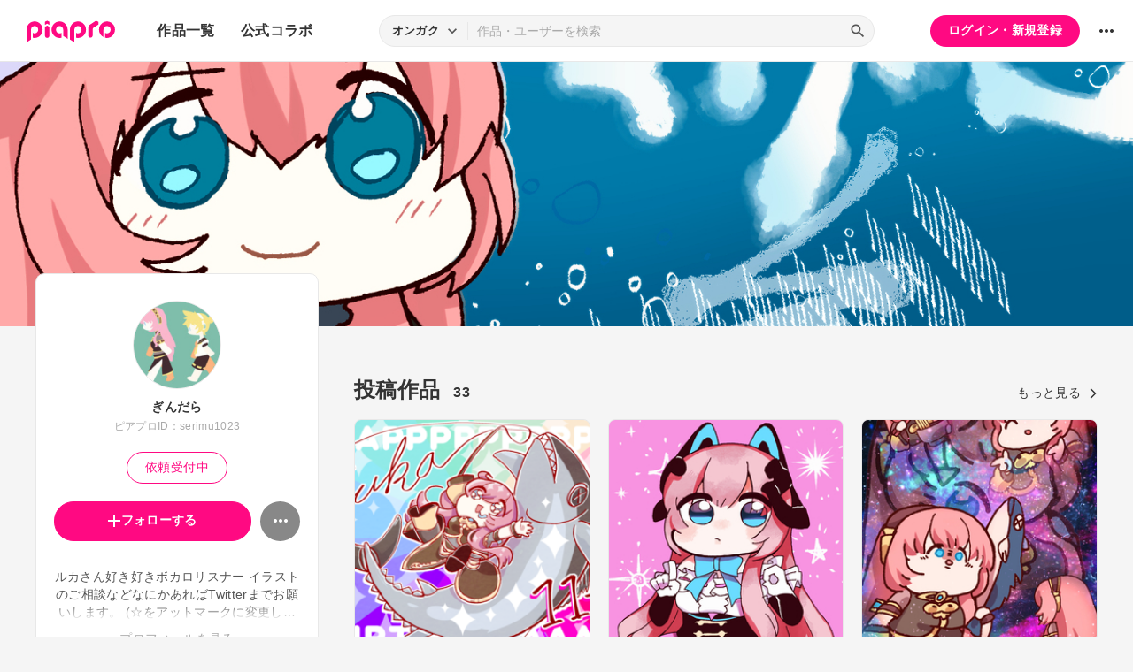

--- FILE ---
content_type: text/html; charset=UTF-8
request_url: https://piapro.jp/serimu1023
body_size: 37445
content:
<!DOCTYPE html>
<html lang="ja">
<head>
    <!-- locale=ja / lang=ja -->
    <meta name="viewport" content="width=device-width,initial-scale=1">
    <meta charset="utf-8">
    <meta name="description" content="piapro(ピアプロ)は、聞いて！見て！使って！認めて！を実現するCGM型コンテンツ投稿サイトです。">
    <meta name="format-detection" content="telephone=no">

    <title>piapro | ぎんだらのページ</title>
                                                                                <meta property="og:type" content="article">
    <meta property="og:title" content="[piapro]%ぎんだら% さんのマイページです。">
    <meta property="og:description" content="[依頼受付中]ルカさん好き好きボカロリスナー

イラストのご相談などなにかあればTwitterまでお願いします。
(☆をアットマークに変更してください。)

Twitter：@cv03tmmkmk ( https:">
    <meta property="og:site_name" content="piapro">
    <meta property="og:locale" content="ja_JP">
    <meta property="og:url" content="https://piapro.jp/serimu1023" />
    <meta property="og:image" content="https://cdn.piapro.jp/icon_u/355/589355_20170102232524_0240.jpg">
    <meta name="twitter:card" content="summary_large_image">
    <meta name="twitter:creator" content="@piapro">
    <meta name="twitter:site" content="@piapro">
    <meta name="twitter:title" content="[piapro]%ぎんだら% さんのマイページです。">
    <meta name="twitter:description" content="[依頼受付中]ルカさん好き好きボカロリスナー

イラストのご相談などなにかあればTwitterまでお願いします。
(☆をアットマークに変更してください。)

Twitter：@cv03tmmkmk ( https:">
    <meta name="twitter:image" content="https://cdn.piapro.jp/icon_u/355/589355_20170102232524_0240.jpg">

            <link href="https://fonts.googleapis.com/icon?family=Material+Icons" rel="stylesheet">

        <link rel="stylesheet" type="text/css" href="/r/css/reset.css?20260120">
    <link rel="stylesheet" href="https://cdnjs.cloudflare.com/ajax/libs/lity/2.4.1/lity.min.css" integrity="sha512-UiVP2uTd2EwFRqPM4IzVXuSFAzw+Vo84jxICHVbOA1VZFUyr4a6giD9O3uvGPFIuB2p3iTnfDVLnkdY7D/SJJQ==" crossorigin="anonymous" referrerpolicy="no-referrer">
    <link rel="stylesheet" type="text/css" href="//cdn.jsdelivr.net/npm/slick-carousel@1.8.1/slick/slick.css">
    <link rel="stylesheet" type="text/css" href="/r/css/style.css?20260120">
    
        <script type="text/javascript">
        window.dataLayer = window.dataLayer || [];
    dataLayer.push({
        'isLogin': 'NO_LOGIN'
    });
</script>
<script>(function(w,d,s,l,i){w[l]=w[l]||[];w[l].push({'gtm.start': new Date().getTime(),event:'gtm.js'});var f=d.getElementsByTagName(s)[0], j=d.createElement(s),dl=l!='dataLayer'?'&l='+l:'';j.async=true;j.src= 'https://www.googletagmanager.com/gtm.js?id='+i+dl;f.parentNode.insertBefore(j,f);})(window,document,'script','dataLayer','GTM-PZ4FKBK');</script>     <script src="https://code.jquery.com/jquery-3.5.1.min.js"></script>
    <script src="/r/js/css_browser_selector.js?20260120"></script>
    <script src="https://cdnjs.cloudflare.com/ajax/libs/lity/2.4.1/lity.min.js" integrity="sha512-UU0D/t+4/SgJpOeBYkY+lG16MaNF8aqmermRIz8dlmQhOlBnw6iQrnt4Ijty513WB3w+q4JO75IX03lDj6qQNA==" crossorigin="anonymous" referrerpolicy="no-referrer"></script>
    <script src="//cdn.jsdelivr.net/npm/slick-carousel@1.8.1/slick/slick.min.js"></script>
    <script src="/r/js/function.js?20260120"></script>
    <script src="/r/js/piapro.js?20260120"></script>

    <link rel="icon" href="/r/images/header/favicon.ico">
    <link rel="apple-touch-icon" type="image/png" href="/r/images/header/apple-touch-icon-180x180.png">
    <link rel="icon" type="image/png" href="/r/images/header/icon-192x192.png">

            <link rel="canonical" href="https://piapro.jp/serimu1023">
</head>
<body>
        <noscript><iframe src="https://www.googletagmanager.com/ns.html?id=GTM-PZ4FKBK" height="0" width="0" style="display:none;visibility:hidden"></iframe></noscript>
    <div id="wrapper">
        <header class="header">
    <div class="header_inner">
        <div class="header_cont">
                        <div class="header_main_menu_wrapper">
                <div class="header_main_menu_btn header_btn">
                    <a href="#header_main_menu" data-lity="data-lity"><span class="icon_menu"></span></a>
                </div>

                <div id="header_main_menu" class="header_main_menu lity-hide" data-lity-close>
                    <div class="header_main_menu_cont">
                        <div class="header_main_menu_top">
                            <p class="header_logo"><a href="/"><img src="/r/images/logo_piapro.svg" alt="piapro"></a></p>
                            <div class="modal_box_close" data-lity-close=""><span class="icon_close"></span></div>
                        </div>
                        <div class="header_main_menu_list_wrap">
                            <p class="header_main_menu_list_heading">作品一覧</p>
                            <ul class="header_main_menu_list">
                                <li><a href="/music/">オンガク</a></li>
                                <li><a href="/illust/">イラスト</a></li>
                                <li><a href="/text/">テキスト</a></li>
                                <li><a href="/3dm/">3Dモデル</a></li>
                            </ul>
                            <hr>
                            <ul class="header_main_menu_list">
                                <li><a href="/official_collabo/">公式コラボ</a></li>
                            </ul>
                                                    <hr>
                            <p class="header_main_menu_list_heading">その他</p>
                            <ul class="header_main_menu_list">
                                <li><a href="/help/">ヘルプ</a></li>
                                <li><a href="/faq/">よくある質問</a></li>
                                <li><a href="/intro/">ピアプロとは</a></li>
                                <li><a href="/license/character_guideline">キャラクター利用のガイドライン</a></li>
                                <li><a href="/characters/">投稿可能なキャラクター</a></li>
                                <li><a href="/about_us/">ABOUT US</a></li>
                            </ul>
                        </div>
                    </div>
                </div>
            </div>

                        <p class="header_logo"><a href="/"><img src="/r/images/logo_piapro.svg" alt="piapro"></a></p>
                        <div class="header_globalnav">
                <nav>
                    <ul class="header_globalnav_list">
                        <li class="">
                            <a href="/music/">作品一覧</a>
                            <ul class="header_globalnav_list_sub">
                                <li><a href="/music/">オンガク</a></li>
                                <li><a href="/illust/">イラスト</a></li>
                                <li><a href="/text/">テキスト</a></li>
                                <li><a href="/3dm/">3Dモデル</a></li>
                            </ul>
                        </li>
                        <li><a href="/official_collabo/">公式コラボ</a></li>
                    </ul>
                </nav>
            </div>
            <div id="header_search_wrapper" class="header_search_wrapper">
                <div class="header_search">
                    <form action="/search/header/" method="get" id="_from_search">
                                                                                                                                                    
                                                                                                                                                                        <input type="hidden" name="searchedView" value="audio" id="_header_search_view" />
                        <div class="header_search_inner">
                                                        <div class="header_search_select custom_select">
                                <div class="custom_select_trigger">
                                    <p>オンガク</p>
                                    <span class="icon_expand_more"></span>
                                </div>
                                <ul class="custom_select_option_list" id="_header_search_select_view">
                                    <li class="custom_select_option option_selected" data-value="audio">オンガク</li>
                                    <li class="custom_select_option " data-value="image">イラスト</li>
                                    <li class="custom_select_option " data-value="text">テキスト</li>
                                    <li class="custom_select_option " data-value="3dm">3Dモデル</li>
                                    <li class="custom_select_option " data-value="tag">タグ</li>
                                    <li class="custom_select_option " data-value="user">ユーザー</li>
                                    <li class="custom_select_option " data-value="tool">ツール</li>
                                </ul>
                            </div>

                            <div class="header_search_input_area">
                                <input type="text" name="kw" value="" placeholder="作品・ユーザーを検索">
                                <div class="header_search_btn">
                                    <button class="icon_search" type="submit" form="_from_search"></button>
                                </div>
                            </div>
                        </div>
                    </form>
                </div>
                                <div class="header_search_popup_btn">
                    <div class="header_btn custom_toggle_btn" toggle-target="#header_search_wrapper"><span class="icon_search"></span><span class="icon_close"></span></div>
                </div>
            </div>

                            <div class="header_login">
                <div class="header_login_btn"><a href="/login/">ログイン・新規登録</a></div>
            </div>
        
                                <div class="header_other">
                <div class="custom_popup_menu">
                    <div class="header_btn custom_popup_menu_btn"><span class="icon_more_horiz"></span></div>
                    <div class="header_other_menu custom_popup_menu_content">
                        <ul class="header_other_menu_list custom_popup_menu_list">
                            <li><a href="/help/">ヘルプ</a></li>
                            <li><a href="/intro/">ピアプロとは</a></li>
                            <li><a href="/characters/">投稿可能なキャラクター</a></li>
                            <li><a href="/license/character_guideline">キャラクター利用のガイドライン</a></li>
                            <li><a href="/faq/">よくある質問</a></li>
                            <li><a href="/about_us/">ABOUT US</a></li>
                        </ul>
                    </div>
                </div>
            </div>
        </div>
    </div>
</header>
        

    <script type="application/javascript">
    $(function() {
        $('.prompt_login_link').on("click", function () {
            $('#modal_prompt_login').find('h2').text($(this).data("no_login"));
            return true;
        });
    });
</script>
<div id="modal_prompt_login" class="modal_box_wrapper modal_box_common lity-hide">
    <div class="modal_box_outer" data-lity-close>
        <div class="modal_box">
            <div class="modal_box_inner">
                <h2 class="modal_box_title">ログインしてください</h2>                <div class="modal_box_cont">
                    <div class="modal_box_cont_group">
                        <p class="modal_box_lead">本機能を利用するためにはログインしてください。</p>
                    </div>
                    <div class="modal_box_cont_group">
                        <div class="btn_wrapper clm">
                            <a href="/login/" class="btn btn_l">ログイン</a>
                            <a href="/user_reg/" class="btn btn_l btn_border_pink">ユーザー登録</a>
                        </div>
                    </div>
                </div>
            </div>
            <button class="modal_box_close" data-lity-close=""><span class="icon_close"></span></button>
        </div>
    </div>
</div>

<div class="main page_user">
    <div class="user_bg">
            <div class="user_bg_inner"><img src="//cdn.piapro.jp/thumb_h/355/589355_20180130015656_1500_0350.jpg" alt="ヘッダー画像"></div>
        </div>

    <div class="user_main">
                <div class="section_inner">
            <div class="user_main_container">
                                <div class="user_profile">
                    <div class="user_profile_group">
                        <div class="user_profile_img userimg"><img src="//cdn.piapro.jp/icon_u/355/589355_20170102232524_0240.jpg" alt="ぎんだら"></div>
                        <h1 class="user_profile_name">ぎんだら</h1>
                        <p class="user_profile_piaproid">ピアプロID：serimu1023</p>
                                                                                                        <div class="user_profile_request_accept">
                            <a href="#modal_user_request_accept" class="btn btn_thin btn_border_pink" data-lity="data-lity">依頼受付中</a>
                        </div>
                    
                        <div class="user_profile_main_btn_area">
                                                                            <a href="#modal_prompt_login" class="user_follow_btn btn prompt_login_link" data-no_login="ユーザーのフォロー" data-lity="data-lity"><span class="icon_add"></span>フォローする</a>
                    
                                                                            <div class="custom_popup_menu">
                                <div class="user_sub_btn custom_popup_menu_btn"><span class="icon_more_horiz"></span></div>
                                <div class="custom_popup_menu_content">
                                    <ul class="custom_popup_menu_list">
                                        <li><a href="/serimu1023/product/1">ピアプロリンク</a></li>
                                                                                                                    <li><a href="#modal_prompt_login" class="prompt_login_link" data-no_login="このユーザーを報告する" data-lity="data-lity">このユーザーを報告する</a></li>
                                                                                                                </ul>
                                </div>
                            </div>
                        </div>
                    </div>

                    <div class="user_profile_group">
                        <div class="user_profile_detail">                            <p>ルカさん好き好きボカロリスナー

イラストのご相談などなにかあればTwitterまでお願いします。
(☆をアットマークに変更してください。)

Twitter：@cv03tmmkmk ( https://twitter.com/cv03tmmkmk )

pixiv→http://pixiv.me/rukaruto</p>                            <a href="#modal_user_profile" class="user_profile_more" data-lity="">プロフィールを見る</a>
                        </div>
                                            <ul class="user_profile_sns_btn_list">
                                                                            <li><a href="https://twitter.com/cv03tmmkmk" target="_blank"><img src="/r/images/icons/sns_x.svg"></a></li>
                                                                                                                                                                                                                                                                                                                                                                                                </ul>
                                        </div>

                    <div class="user_profile_group user_profile_omit_group">
                        <div class="user_profile_info">
                                                    <div class="user_profile_info_box">
                                <a href="/follow/list_following/serimu1023/all/1">
                                    <p>フォロー</p>
                                                                        <p class="user_profile_info_num">29</p>
                                </a>
                            </div>
                                                                                                    <div class="user_profile_info_box">
                                <a href="/follow/list_follower/serimu1023/1">
                                    <p>フォロワー</p>
                                                                        <p class="user_profile_info_num">16</p>
                                </a>
                            </div>
                                                    <div class="user_profile_info_box">
                                <a href="/serimu1023/comment/used/1">
                                    <p>使われました</p>
                                    <p class="user_profile_info_num">8</p>
                                </a>
                            </div>
                                                    <div class="user_profile_info_box">
                                <a href="/bookmark/list/serimu1023/image/all/1">
                                    <p>ブックマーク</p>
                                                                        <p class="user_profile_info_num">345</p>
                                </a>
                            </div>
                                                    <div class="user_profile_info_box">
                                <a href="/serimu1023/content_relation/1">
                                    <p>子作品</p>
                                    <p class="user_profile_info_num">0</p>
                                </a>
                            </div>
                            <div class="user_profile_info_box ">
                                <a href="/serimu1023/content_movie/1">
                                    <p>関連する動画</p>
                                    <p class="user_profile_info_num">1</p>
                                </a>
                            </div>
                        </div>
                    </div>

                                    <div class="user_profile_group user_profile_omit_group">
                        <p class="user_profile_heading">ピアプロバッジ</p>
                        <ul class="user_profile_badge_list">
                                                    <li><img src="/images/badge/use_year_10.svg?20260120"></li>
                                                    <li><img src="/images/badge/pickup_twitter.svg?20260120"></li>
                                                    <li><img src="/images/badge/sms_auth.svg?20260120"></li>
                                                    <li><img src="/images/badge/pickup_twitter.svg?20260120"></li>
                                                </ul>
                        <p class="user_profile_link"><a class="section_link" href="/serimu1023/achievement/1">もっと見る</a></p>
                    </div>
                                                    <div class="user_profile_group user_profile_omit_group">
                        <p class="user_profile_heading">作品につけられたタグ</p>
                        <ul class="user_profile_tag_list">
                                                    <li class="tag"><a href="/serimu1023/content_tag/%E5%B7%A1%E9%9F%B3%E3%83%AB%E3%82%AB/1">#巡音ルカ</a></li>
                                                    <li class="tag"><a href="/serimu1023/content_tag/%E9%8F%A1%E9%9F%B3%E3%83%AC%E3%83%B3/1">#鏡音レン</a></li>
                                                    <li class="tag"><a href="/serimu1023/content_tag/%E3%83%87%E3%83%95%E3%82%A9%E3%83%AB%E3%83%A1/1">#デフォルメ</a></li>
                                                    <li class="tag"><a href="/serimu1023/content_tag/%E3%83%AB%E3%82%AB%E3%83%AC%E3%83%B3/1">#ルカレン</a></li>
                                                    <li class="tag"><a href="/serimu1023/content_tag/%E9%81%8B%E5%96%B6%E5%BF%9C%E6%8F%B4%E4%BD%9C%E5%93%81/1">#運営応援作品</a></li>
                                                    <li class="tag"><a href="/serimu1023/content_tag/%E3%83%AC%E3%83%B3%E3%83%AB%E3%82%AB/1">#レンルカ</a></li>
                                                    <li class="tag"><a href="/serimu1023/content_tag/%E6%A1%9C/1">#桜</a></li>
                                                    <li class="tag"><a href="/serimu1023/content_tag/%E9%8F%A1%E9%9F%B3%E3%83%AA%E3%83%B3/1">#鏡音リン</a></li>
                                                    <li class="tag"><a href="/serimu1023/content_tag/%E5%B7%A1%E9%9F%B3%E3%83%AB%E3%82%AB%EF%BC%99%E5%91%A8%E5%B9%B4/1">#巡音ルカ９周年</a></li>
                                                    <li class="tag"><a href="/serimu1023/content_tag/%E3%83%9F%E3%82%AF%E3%81%AE%E6%97%A5%EF%BC%92%EF%BC%90%EF%BC%91%EF%BC%96/1">#ミクの日２０１６</a></li>
                                                </ul>
                    </div>
                                    <div class="btn user_profile_btm_omit_btn custom_toggle_btn" toggle-target=".user_profile">
                        <span id="user_profile_btm_omit_text" data-text-more="もっと見る" data-text-close="一部を表示">もっと見る</span>
                        <span class="icon_expand_more"></span>
                    </div>
                </div>

                                <div class="user_contents">
                                                                                                                                <section class="tmblist_list_section user_contents_new_arrival">
                                            <div class="section_title_area">
                            <h2 class="section_title">投稿作品<span class="user_contents_new_arrival_num"><span>33</span></span></h2>
                            <a class="section_link" href="/serimu1023/content_list/all/1">もっと見る<span class="icon_forward"></span></a>
                        </div>
                        <ul class="tmblist_list">
        <li>
        <a href="/t/ZnMr">            <div class="tmblist_list_tmb tmb_illust">
                <div class="tmblist_list_tmb_inner">
                    <img src="//cdn.piapro.jp/thumb_i/xy/xy50zri816r339yy_20200130014752_0250_0250.png" alt="11th">
                </div>
            </div>
            <div class="tmblist_list_txt">
                <p class="tmblist_list_title">11th</p>
            </div>
        </a>    </li>
            <li>
        <a href="/t/7KoZ">            <div class="tmblist_list_tmb tmb_illust">
                <div class="tmblist_list_tmb_inner">
                    <img src="//cdn.piapro.jp/thumb_i/mt/mton2zhqyhq1d0bh_20191111224448_0250_0250.jpg" alt="マジミラルカさん">
                </div>
            </div>
            <div class="tmblist_list_txt">
                <p class="tmblist_list_title">マジミラルカさん</p>
            </div>
        </a>    </li>
            <li>
        <a href="/t/eBXm">            <div class="tmblist_list_tmb tmb_illust">
                <div class="tmblist_list_tmb_inner">
                    <img src="//cdn.piapro.jp/thumb_i/bx/bxsbm9ybxa73elzh_20191111224328_0250_0250.jpg" alt="ルカ・ユニバース">
                </div>
            </div>
            <div class="tmblist_list_txt">
                <p class="tmblist_list_title">ルカ・ユニバース</p>
            </div>
        </a>    </li>
            <li>
        <a href="/t/roKz">            <div class="tmblist_list_tmb tmb_illust">
                <div class="tmblist_list_tmb_inner">
                    <img src="//cdn.piapro.jp/thumb_i/gx/gxpv2bqr2dkrjfnp_20191111224228_0250_0250.png" alt="#LIKASUKI #透過">
                </div>
            </div>
            <div class="tmblist_list_txt">
                <p class="tmblist_list_title">#LIKASUKI #透過</p>
            </div>
        </a>    </li>
            <li>
        <a href="/t/-LEN">            <div class="tmblist_list_tmb tmb_illust">
                <div class="tmblist_list_tmb_inner">
                    <img src="//cdn.piapro.jp/thumb_i/co/co8zi3x60i4w28s7_20191111224034_0250_0250.png" alt="#LIKASUKI">
                </div>
            </div>
            <div class="tmblist_list_txt">
                <p class="tmblist_list_title">#LIKASUKI</p>
            </div>
        </a>    </li>
            <li>
        <a href="/t/GBuJ">            <div class="tmblist_list_tmb tmb_illust">
                <div class="tmblist_list_tmb_inner">
                    <img src="//cdn.piapro.jp/thumb_i/fd/fd9zl1skbcdtlfwj_20180609014655_0250_0250.jpg" alt="ルカさん">
                </div>
            </div>
            <div class="tmblist_list_txt">
                <p class="tmblist_list_title">ルカさん</p>
            </div>
        </a>    </li>
            <li>
        <a href="/t/Zpp3">            <div class="tmblist_list_tmb tmb_illust">
                <div class="tmblist_list_tmb_inner">
                    <img src="//cdn.piapro.jp/thumb_i/64/648pe5avykwoqmub_20180130015050_0250_0250.jpg" alt="ルカさんハピバ2018">
                </div>
            </div>
            <div class="tmblist_list_txt">
                <p class="tmblist_list_title">ルカさんハピバ2018</p>
            </div>
        </a>    </li>
            <li>
        <a href="/t/BhHx">            <div class="tmblist_list_tmb tmb_illust">
                <div class="tmblist_list_tmb_inner">
                    <img src="//cdn.piapro.jp/thumb_i/8k/8knz9m71cbwkjcjw_20171015144840_0250_0250.jpg" alt="ルカレン">
                </div>
            </div>
            <div class="tmblist_list_txt">
                <p class="tmblist_list_title">ルカレン</p>
            </div>
        </a>    </li>
            <li>
        <a href="/t/ghOJ">            <div class="tmblist_list_tmb tmb_illust">
                <div class="tmblist_list_tmb_inner">
                    <img src="//cdn.piapro.jp/thumb_i/51/51qn55lmwds7uci1_20170713181431_0250_0250.png" alt="ルカさんIAちゃん">
                </div>
            </div>
            <div class="tmblist_list_txt">
                <p class="tmblist_list_title">ルカさんIAちゃん</p>
            </div>
        </a>    </li>
            <li>
        <a href="/t/54xC">            <div class="tmblist_list_tmb tmb_illust">
                <div class="tmblist_list_tmb_inner">
                    <img src="//cdn.piapro.jp/thumb_i/be/befsnjxa9i09h6l4_20170713181217_0250_0250.png" alt="めぐりね">
                </div>
            </div>
            <div class="tmblist_list_txt">
                <p class="tmblist_list_title">めぐりね</p>
            </div>
        </a>    </li>
            <li>
        <a href="/t/TSjY">            <div class="tmblist_list_tmb tmb_illust">
                <div class="tmblist_list_tmb_inner">
                    <img src="//cdn.piapro.jp/thumb_i/76/7677y6hxb7iwz1z0_20170130000141_0250_0250.png" alt="ルカさんはぴば！！2017">
                </div>
            </div>
            <div class="tmblist_list_txt">
                <p class="tmblist_list_title">ルカさんはぴば！！2017</p>
            </div>
        </a>    </li>
            <li>
        <a href="/t/Da-W">            <div class="tmblist_list_tmb tmb_illust">
                <div class="tmblist_list_tmb_inner">
                    <img src="//cdn.piapro.jp/thumb_i/1v/1v8bj3swv4tvxlc6_20170101145556_0250_0250.jpg" alt="かきぞ巡音">
                </div>
            </div>
            <div class="tmblist_list_txt">
                <p class="tmblist_list_title">かきぞ巡音</p>
            </div>
        </a>    </li>
            <li>
        <a href="/t/3QuA">            <div class="tmblist_list_tmb tmb_illust">
                <div class="tmblist_list_tmb_inner">
                    <img src="//cdn.piapro.jp/thumb_i/sn/sng9asqg20can34a_20170101145349_0250_0250.jpg" alt="ルカさんルキくん">
                </div>
            </div>
            <div class="tmblist_list_txt">
                <p class="tmblist_list_title">ルカさんルキくん</p>
            </div>
        </a>    </li>
            <li>
        <a href="/t/eMNw">            <div class="tmblist_list_tmb tmb_illust">
                <div class="tmblist_list_tmb_inner">
                    <img src="//cdn.piapro.jp/thumb_i/lw/lwa1qi08frdrjdx6_20170101144553_0250_0250.png" alt="あけお巡音">
                </div>
            </div>
            <div class="tmblist_list_txt">
                <p class="tmblist_list_title">あけお巡音</p>
            </div>
        </a>    </li>
            <li>
        <a href="/t/yw6L">            <div class="tmblist_list_tmb tmb_illust">
                <div class="tmblist_list_tmb_inner">
                    <img src="//cdn.piapro.jp/thumb_i/9j/9jcugg1nxfyw6giv_20160914212510_0250_0250.png" alt="ルカさんとちっちゃいレンくん">
                </div>
            </div>
            <div class="tmblist_list_txt">
                <p class="tmblist_list_title">ルカさんとちっちゃいレンくん</p>
            </div>
        </a>    </li>
            <li>
        <a href="/t/3TqA">            <div class="tmblist_list_tmb tmb_illust">
                <div class="tmblist_list_tmb_inner">
                    <img src="//cdn.piapro.jp/thumb_i/mg/mgo0ejmymrjkj3v7_20160621000726_0250_0250.png" alt="針水">
                </div>
            </div>
            <div class="tmblist_list_txt">
                <p class="tmblist_list_title">針水</p>
            </div>
        </a>    </li>
    </ul>                                        </section>
                </div>
            </div>
        </div>
    </div>
</div>
<div id="modal_user_request_accept" class="modal_box_wrapper modal_box_common lity-hide">
    <div class="modal_box_outer" data-lity-close>
        <div class="modal_box">
            <div class="modal_box_inner">
                <div class="modal_box_cont">
                    <div class="modal_box_cont_group">
                        <p class="modal_box_txt">(メッセージはありません)</p>
                    </div>
                </div>
            </div>

            <button class="modal_box_close" data-lity-close=""><span class="icon_close"></span></button>
        </div>
    </div>
</div>
<div id="modal_user_profile" class="modal_box_wrapper lity-hide">
    <div class="modal_box_outer" data-lity-close>
        <div class="modal_box">
            <div class="modal_box_inner">
                <div class="modal_box_cont">
                    <div class="modal_box_cont_group">
                        <div class="modal_user_profile_imgarea">
                            <div class="user_profile_img userimg">
                                <img src="//cdn.piapro.jp/icon_u/355/589355_20170102232524_0240.jpg" alt="ユーザーアイコン">
                            </div>
                            <div class="user_profile_imgarea_txt">
                                <h2 class="user_profile_name">ぎんだら</h2>
                                <p class="user_profile_piaproid">ピアプロID：serimu1023</p>
                            </div>
                        </div>
                                            <div class="user_profile_detail">
                            <p>ルカさん好き好きボカロリスナー<br />
<br />
イラストのご相談などなにかあればTwitterまでお願いします。<br />
(☆をアットマークに変更してください。)<br />
<br />
Twitter：@cv03tmmkmk ( <a href="/jump/?url=https%3A%2F%2Ftwitter.com%2Fcv03tmmkmk" target="_blank">https://twitter.com/cv03tmmkmk</a> )<br />
<br />
pixiv→<a href="/jump/?url=http%3A%2F%2Fpixiv.me%2Frukaruto" target="_blank">http://pixiv.me/rukaruto</a></p>
                        </div>
                                        </div>
                                                    <hr>
                    <div class="modal_box_cont_group">
                        <h3 class="modal_user_profile_heading">リンク</h3>
                                            <ul class="user_profile_sns_btn_list">
                                                                            <li><a href="https://twitter.com/cv03tmmkmk" target="_blank"><img src="/r/images/icons/sns_x.svg"></a></li>
                                                                                                                                                                                                                                                                                                                                                                                                </ul>
                                                                                </div>
                                                    <hr>
                    <div class="modal_box_cont_group">
                        <h3 class="modal_user_profile_heading">使用ツール</h3>
                        <ul class="user_profile_tools_list">
                                                                                                                                                                            <li>
                                <a href="/search/tool/?kw=SAI&amp;contentType=image">
                                    <span class="label_gray txt_xxs">イラスト</span>
                                    <span class="user_profile_tools_list_txt">SAI</span>
                                </a>
                            </li>
                                                </ul>
                    </div>
                                    <hr>
                    <div class="modal_box_cont_group">
                        <p class="user_profile_update_date">最終更新日：2020/06/12 19:39:59</p>
                    </div>
                </div>
            </div>

            <button class="modal_box_close" data-lity-close=""><span class="icon_close"></span></button>
        </div>
    </div>
</div>
        <footer class="footer">
    <div class="footer_inner">
        <div class="footer_bnr_area">
            <div class="footer_googleads">
        <div class="pc">
        <!--  ad tags Size: 728x90 ZoneId:1558281-->
        <script type="text/javascript" src="https://js.gsspcln.jp/t/558/281/a1558281.js"></script>
    </div>
    <div class="tb">
        <!--  ad tags Size: 468x60 ZoneId:1558283-->
        <script type="text/javascript" src="https://js.gsspcln.jp/t/558/283/a1558283.js"></script>
    </div>
    <div class="sp">
        <!--  ad tags Size: 320x50 ZoneId:1558284-->
        <script type="text/javascript" src="https://js.gsspcln.jp/t/558/284/a1558284.js"></script>
    </div>
    </div>
            <div class="footer_jasrac">
                <div class="footer_jasrac_img"><img src="/r/images/footer_jasrac.jpg" alt=""></div>
                <div class="footer_jasrac_txt">
                    <p>JASRAC許諾</p>
                    <p>第6883788031Y58330号</p>
                </div>
            </div>
        </div>
        <div class="footer_nav">
            <ul class="footer_nav_list">
                <li><a href="/help/site/">サイト動作環境</a></li>
                <li><a href="/license/character_guideline">キャラクター利用のガイドライン</a></li>
                <li><a href="/user_agreement/">利用規約</a></li>
                <li><a href="/privacypolicy/">プライバシーポリシー</a></li>
                <li><a href="/inquiry/">お問い合わせ</a></li>
                <li><a href="https://sonicwire.com/product/virtualsinger/special/index" target="_blank">CVシリーズ</a></li>
                <li><a href="https://karent.jp/" target="_blank">KARENT</a></li>
                <li><a href="/about_us/" target="_blank">ABOUT US</a></li>
            </ul>
        </div>
        <p class="footer_copyright">© Crypton Future Media, INC. www.piapro.net</p>
    </div>
</footer>
<div class="page_bottom_btn">
        <p id="btn_pagetop" class="hide"><a href="#header"><span class="icon_upward"></span></a></p>
</div>    </div>
</body>
</html>

--- FILE ---
content_type: image/svg+xml
request_url: https://piapro.jp/r/images/icons/sns_x.svg
body_size: 301
content:
<svg xmlns="http://www.w3.org/2000/svg" xml:space="preserve" style="enable-background:new 0 0 141.7 141.7" viewBox="0 0 141.7 141.7"><path d="m77.8 65.2 27.3-31.1h-6.4L75 61.1 56 34.2H34.3l28.5 40.7-28.6 32.5h6.5l25-28.5 19.9 28.6h21.8L77.8 65.2zM43 39h10l45.7 64h-10L43 39z" style="fill:#333"/></svg>